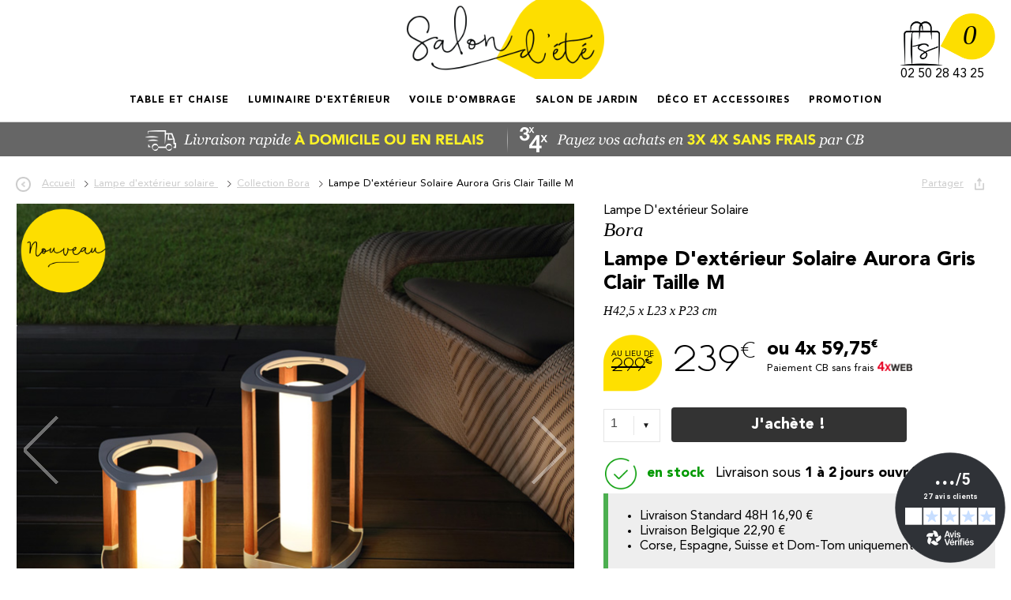

--- FILE ---
content_type: text/html;charset=UTF-8
request_url: https://www.salondete.fr/produit/336/Lampe-D-exterieur-Solaire/Lampe-D-exterieur-Solaire-Aurora-Gris-Clair-Taille-M
body_size: 75031
content:
<!DOCTYPE html PUBLIC "-//W3C//DTD XHTML 1.0 Transitional//EN"
        "http://www.w3.org/TR/xhtml1/DTD/xhtml1-transitional.dtd">
<html xmlns="http://www.w3.org/1999/xhtml">
<head><script type="text/javascript" src="../../../wicket/resource/org.apache.wicket.resource.JQueryResourceReference/jquery/jquery-1.12.4-ver-8195A8C8C12FE76B1AF13FF30D4EC630.js"></script>
<script type="text/javascript" src="../../../wicket/resource/org.apache.wicket.ajax.AbstractDefaultAjaxBehavior/res/js/wicket-event-jquery-ver-C3754B973B77810139CEB050DAFE9A6A.js"></script>
<script type="text/javascript" src="../../../wicket/resource/org.apache.wicket.ajax.AbstractDefaultAjaxBehavior/res/js/wicket-ajax-jquery-ver-A08AA77086E32F0F43ACA0DA87065D4C.js"></script>
<script type="text/javascript" src="../../../wicket/resource/org.apache.wicket.extensions.ajax.markup.html.modal.ModalWindow/res/modal-ver-D01CD8E38689CC74FE0BBA1A70DBA882.js"></script>
<link rel="stylesheet" type="text/css" href="../../../wicket/resource/com.hubz.web.HubzModal/salondete-modal-ver-0D5F4A96014BC19842A569D7AD12ED6D.css" />
<script type="text/javascript" id="wicket-ajax-base-url">
/*<![CDATA[*/
Wicket.Ajax.baseUrl="produit/336/Lampe-D-exterieur-Solaire/Lampe-D-exterieur-Solaire-Aurora-Gris-Clair-Taille-M";
/*]]>*/
</script>

    <meta http-equiv="Content-Type" content="text/html; charset=UTF-8"/>
    <title>Lampe D&#039;extérieur Solaire Aurora Gris Clair Taille M - Lampe D&#039;extérieur Solaire</title>
    <meta name="google-site-verification" content="H40c-bEQs81oByy9f0nzTxK9r2lBYZaFaIM828opU7E" />
    <META NAME="Description" content="Lampe D&#039;extérieur Solaire Aurora Gris Clair Taille M. Expédition sous 24H. Paiement 4X sans frais."/>
    <META NAME="Keywords" content="Lampe D&#039;extérieur Solaire"/>
    <meta property="fb:admins" content="100005547853143"/>
    <META NAME="robots" CONTENT="index, follow"/>
    
    <meta name="viewport" content="width=device-width, initial-scale=1.0">

    
        <meta property="og:url" content="https://www.salondete.fr/produit/336/Lampe-D-exterieur-Solaire/Lampe-D-exterieur-Solaire-Aurora-Gris-Clair-Taille-M"/>
        <meta property="og:title" content="Lampe D&#039;extérieur Solaire Aurora Gris Clair Taille M - Lampe D&#039;extérieur Solaire"/>
        <meta property="og:description" content="Lampe D&#039;extérieur Solaire Aurora Gris Clair Taille M. Expédition sous 24H. Paiement 4X sans frais."/>
        <meta property="og:image" content="https://www.salondete.fr/img/photos/lampe-d-exterieur-solaire-aurora-gris-clair-taille-M-2-hd.jpg"/>
        <meta property="og:site_name" content="https://www.salondete.fr"/>
        <meta property="og:type" content="website"/>
        <link rel="canonical" href="https://www.salondete.fr/produit/336/Lampe-D-exterieur-Solaire/Lampe-D-exterieur-Solaire-Aurora-Gris-Clair-Taille-M"/>
    

    <link href="/css/jquery-ui-1.8.16.custom.css" rel="stylesheet" type="text/css"/>
    <link href="/css/body.css" rel="stylesheet" type="text/css"/>
    <link rel="stylesheet" href="/css/validationEngine.jquery.css" type="text/css"/>

    
    

    
    
    <link href="/css/V2/general.css" rel="stylesheet" type="text/css"/>

    

    
        <link href="../../../css/V2/MyFontsWebfontsKit.css" rel="stylesheet" type="text/css">
    


    



    <link href="../../../css/jqtransform.css" rel="stylesheet" type="text/css"/>

    <link rel="shortcut icon" href="../../../img/favicon.ico"/>
    <link rel="icon" type="image/gif" href="../../../img/animated_favicon1.gif"/>

    <script src="https://polyfill.io/v2/polyfill.min.js?features=IntersectionObserver"></script>
    <script async="" src="../../../main/lazysizes.min.js"></script>

    <script type="text/javascript">
         /* <![CDATA[ */
    (function(w,d,t,r,u){var f,n,i;w[u]=w[u]||[],f=function(){var o={ti:"5268020"};o.q=w[u],w[u]=new UET(o),w[u].push("pageLoad")},n=d.createElement(t),n.src=r,n.async=1,n.onload=n.onreadystatechange=function(){var s=this.readyState;s&&s!=="loaded"&&s!=="complete"||(f(),n.onload=n.onreadystatechange=null)},i=d.getElementsByTagName(t)[0],i.parentNode.insertBefore(n,i)})(window,document,"script","//bat.bing.com/bat.js","uetq");
        /* ]]> */

    </script>
    <noscript><img src="//bat.bing.com/action/0?ti=5268020&Ver=2" height="0" width="0" style="display:none; visibility: hidden;"/></noscript>


    <!-- Matomo Tag Manager -->
    <script>
/*<![CDATA[*/

        var _mtm = window._mtm = window._mtm || [];
        _mtm.push({'mtm.startTime': (new Date().getTime()), 'event': 'mtm.Start'});
        var d=document, g=d.createElement('script'), s=d.getElementsByTagName('script')[0];
        g.async=true; g.src='https://matomo-dev.swatics.eu/js/container_hKu96L1k.js'; s.parentNode.insertBefore(g,s);
    
/*]]>*/
</script>
    <!-- End Matomo Tag Manager -->

    <meta name="google-site-verification" content="iU_trtyIJmCA4kkgJgWfB_QraTdr1TM8OAhJZMaFbXg" />
    <!-- Google tag (gtag.js) -->
    <script async src="https://www.googletagmanager.com/gtag/js?id=AW-695356639"></script>
    <script>
/*<![CDATA[*/

        window.dataLayer = window.dataLayer || [];
        function gtag(){dataLayer.push(arguments);}
        gtag('js', new Date());

        gtag('config', 'AW-695356639');
    
/*]]>*/
</script>


<script type="text/javascript" >
/*<![CDATA[*/
Wicket.Event.add(window, "domready", function(event) { 
Wicket.Ajax.ajax({"u":"./Lampe-D-exterieur-Solaire-Aurora-Gris-Clair-Taille-M?0-1.IBehaviorListener.0-lienPartager","c":"id1","e":"click"});;
Wicket.Ajax.ajax({"u":"./Lampe-D-exterieur-Solaire-Aurora-Gris-Clair-Taille-M?0-1.IBehaviorListener.0-tableSelect-selectionNombreProduit","m":"POST","c":"id2","e":"change"});;
Wicket.Ajax.ajax({"u":"./Lampe-D-exterieur-Solaire-Aurora-Gris-Clair-Taille-M?0-1.IBehaviorListener.0-tableSelect-boutonAchat","c":"id8a","e":"click"});;
Wicket.Ajax.ajax({"u":"./Lampe-D-exterieur-Solaire-Aurora-Gris-Clair-Taille-M?0-1.IBehaviorListener.0-wmcProduitsLies-produitsHaut-0-btnAchete","c":"id3","e":"click"});;
Wicket.Ajax.ajax({"u":"./Lampe-D-exterieur-Solaire-Aurora-Gris-Clair-Taille-M?0-1.IBehaviorListener.0-wmcProduitsLies-produitsHaut-1-btnAchete","c":"id4","e":"click"});;
Wicket.Ajax.ajax({"u":"./Lampe-D-exterieur-Solaire-Aurora-Gris-Clair-Taille-M?0-1.IBehaviorListener.0-wmcProduitsLies-produitsHaut-2-btnAchete","c":"id5","e":"click"});;
Wicket.Ajax.ajax({"u":"./Lampe-D-exterieur-Solaire-Aurora-Gris-Clair-Taille-M?0-1.IBehaviorListener.0-wmcProduitsLies-produitsHaut-3-btnAchete","c":"id6","e":"click"});;
Wicket.Ajax.ajax({"u":"./Lampe-D-exterieur-Solaire-Aurora-Gris-Clair-Taille-M?0-1.IBehaviorListener.0-sectionSummary-btnAcheteSummary","c":"id7","e":"click"});;
Wicket.Ajax.ajax({"u":"./Lampe-D-exterieur-Solaire-Aurora-Gris-Clair-Taille-M?0-1.IBehaviorListener.0-sectionSummary-selectProduitSummary","m":"POST","c":"id2","e":"change"});;
Wicket.Event.publish(Wicket.Event.Topic.AJAX_HANDLERS_BOUND);
;});
/*]]>*/
</script>
</head>

<body>

<div id="id8" style="display:none">
	<div id="id9" style="display:none"></div>
</div>



    <header>
        <div id="global" >
            <span><a href="https://www.salondete.fr" title="Salon d'été, le salon de jardin tendance à petit prix" class="logo">Salon d'été</a></span>
            <span id="panier" class="panier">
                <a href="./Lampe-D-exterieur-Solaire-Aurora-Gris-Clair-Taille-M?0-1.ILinkListener-noPanierV2-lienPanier" id="ida">
                    <span class="n">0</span></a>
                <span class="telephonePanier">02 50 28 43 25</span>
            </span>
        </div>


        <nav id="menu" class="menu">
            <ul class="title-menu">
                <li>
                    <a class="btmenu" href="javascript:void(0);">Menu</a>
                    <div class="wrap-list principal">
                        <ul class="list">
                            <li class="titleSubmenu">
                                <a href="/"
                                   title="mobilier de jardin"
                                   id="ONACC">Accueil</a>
                            </li>

                            

                            <li class="titleSubmenu">

                                

                                

                                <a href="javascript:void(0);"  ><span>Table et Chaise</span></a>
                                <div class="deploy"><div class="submenu-column"><div class="col">
                                    <balise>
                                        <a href="../../../catalogue/2/Table-et-Chaise/2/Table-et-Chaises-de-jardin">
                                           <span>Table et Chaises de jardin</span></a>
                                    </balise><balise>
                                        <a href="../../../catalogue/2/Table-et-Chaise/14/Chaise-de-jardin-chilienne">
                                           <span>Chaise de jardin, chilienne</span></a>
                                    </balise><balise>
                                        <a href="../../../catalogue/2/Table-et-Chaise/29/Chaise-bistrot-Banquette">
                                           <span>Chaise bistrot, Banquette</span></a>
                                    </balise><balise>
                                        <a href="../../../catalogue/2/Table-et-Chaise/31/Table-Bistrot">
                                           <span>Table Bistrot</span></a>
                                    </balise><balise>
                                        <a href="../../../catalogue/2/Table-et-Chaise/38/Table-marbre-veritable">
                                           <span>Table marbre véritable</span></a>
                                    </balise>
                                    
                                </div></div>
                                    <div class="drop-image right">
                                        <a href="/produit/35/Table-de-jardin/Salon-de-Jardin-Aluminium-et-Bois-Teck-10-personnes-Table-260x90-York-Blanc">
                                            <img alt="Salon de Jardin" class="img-responsive lazyload" data-src="/img/photos/salon-de-jardin-aluminium-et-bois-teck-10-personnes-table-260x90-york-blanc-hd.jpg"></a></div></div>
                                
                            </li><li class="titleSubmenu">

                                

                                

                                <a href="javascript:void(0);"  ><span>Luminaire D&#039;extérieur</span></a>
                                <div class="deploy"><div class="submenu-column"><div class="col">
                                    <balise>
                                        <a href="../../../catalogue/3/Luminaire-D-exterieur/5/Bar-Lumineux-Exterieur">
                                           <span>Bar Lumineux Extérieur</span></a>
                                    </balise><balise>
                                        <a href="../../../catalogue/3/Luminaire-D-exterieur/10/Mobilier-Lumineux">
                                           <span>Mobilier Lumineux</span></a>
                                    </balise><balise>
                                        <a href="../../../catalogue/3/Luminaire-D-exterieur/11/Lampe-D-exterieur-Solaire">
                                           <span>Lampe D&#039;extérieur Solaire</span></a>
                                    </balise><balise>
                                        <a href="../../../catalogue/3/Luminaire-D-exterieur/17/Boule-Lumineuse-Exterieur">
                                           <span>Boule Lumineuse Extérieur</span></a>
                                    </balise><balise>
                                        <a href="../../../catalogue/3/Luminaire-D-exterieur/18/Lampe-D-exterieur">
                                           <span>Lampe D&#039;extérieur</span></a>
                                    </balise><balise>
                                        <a href="../../../catalogue/3/Luminaire-D-exterieur/20/Cube-Lumineux-Exterieur">
                                           <span>Cube Lumineux Extérieur</span></a>
                                    </balise><balise>
                                        <a href="../../../catalogue/3/Luminaire-D-exterieur/32/Decoration-lumineuse-Fete-Garden-Party">
                                           <span>Décoration lumineuse, Fête, Garden Party</span></a>
                                    </balise>
                                    
                                </div></div>
                                    <div class="drop-image right">
                                        <a href="/catalogue/2/Luminaire-Exterieur/5/Bar-Lumineux">
                                            <img alt="Salon de Jardin" class="img-responsive lazyload" data-src="/img/photos/bar-lumineux-led-marvy-150cm-5-hd.jpg"></a></div></div>
                                
                            </li><li class="titleSubmenu">

                                

                                

                                <a href="javascript:void(0);"  ><span>Voile d&#039;ombrage</span></a>
                                <div class="deploy"><div class="submenu-column"><div class="col">
                                    <balise>
                                        <a href="../../../catalogue/4/Voile-d-ombrage/6/Fixation-voile-d-ombrage">
                                           <span>Fixation voile d&#039;ombrage</span></a>
                                    </balise><balise>
                                        <a href="../../../catalogue/4/Voile-d-ombrage/12/Toile-parasol">
                                           <span>Toile parasol</span></a>
                                    </balise><balise>
                                        <a href="../../../catalogue/4/Voile-d-ombrage/21/Voile-carree">
                                           <span>Voile carrée</span></a>
                                    </balise><balise>
                                        <a href="../../../catalogue/4/Voile-d-ombrage/22/Voile-triangulaire">
                                           <span>Voile triangulaire</span></a>
                                    </balise><balise>
                                        <a href="../../../catalogue/4/Voile-d-ombrage/25/Voile-rectangulaire">
                                           <span>Voile rectangulaire</span></a>
                                    </balise>
                                    
                                </div></div>
                                    <div class="drop-image right">
                                        <a href="/catalogue/4/Voile-d-ombrage/25/Voile-rectangulaire-180">
                                            <img alt="Salon de Jardin" class="img-responsive lazyload" data-src="/img/photos/voile-d-ombrage-fabrication-francaise-2-md.jpg"></a></div></div>
                                
                            </li><li class="titleSubmenu">

                                

                                

                                <a href="javascript:void(0);"  ><span>Salon de jardin</span></a>
                                <div class="deploy"><div class="submenu-column"><div class="col">
                                    <balise>
                                        <a href="../../../catalogue/1/Salon-de-jardin/3/Salon-de-jardin-Alu-Bas">
                                           <span>Salon de jardin Alu Bas</span></a>
                                    </balise><balise>
                                        <a href="../../../catalogue/1/Salon-de-jardin/16/Fauteuil-et-Canape-de-jardin">
                                           <span>Fauteuil et Canapé de jardin</span></a>
                                    </balise><balise>
                                        <a href="../../../catalogue/1/Salon-de-jardin/24/Table-basse-de-jardin">
                                           <span>Table basse de jardin</span></a>
                                    </balise><balise>
                                        <a href="../../../catalogue/1/Salon-de-jardin/26/Bain-de-soleil">
                                           <span>Bain de soleil</span></a>
                                    </balise><balise>
                                        <a href="../../../catalogue/1/Salon-de-jardin/34/Salon-de-jardin-Alu-d-angle">
                                           <span>Salon de jardin Alu d&#039;angle</span></a>
                                    </balise>
                                    <a href="/salons-de-jardin.html/1/Salon-de-jardin">
                                        <span>Collection</span></a>
                                </div></div>
                                    <div class="drop-image right">
                                        <a href="/catalogue/1/Salon-de-jardin/3/Salon-de-jardin">
                                            <img alt="Salon de Jardin" class="img-responsive lazyload" data-src="/img/photos/bain-de-soleil-aluminium-haut-de-gamme-onda-gris-5-md.jpg"></a></div></div>
                                
                            </li><li class="titleSubmenu">

                                

                                

                                <a href="javascript:void(0);"  ><span>Déco et accessoires</span></a>
                                <div class="deploy"><div class="submenu-column"><div class="col">
                                    <balise>
                                        <a href="../../../catalogue/7/Deco-et-accessoires/1/Entretien-Housse-de-Protection">
                                           <span>Entretien, Housse de Protection</span></a>
                                    </balise><balise>
                                        <a href="../../../catalogue/7/Deco-et-accessoires/9/Coussin-d-exterieur">
                                           <span>Coussin d&#039;extérieur</span></a>
                                    </balise><balise>
                                        <a href="../../../catalogue/7/Deco-et-accessoires/23/Tapis-d-exterieur">
                                           <span>Tapis d&#039;extérieur</span></a>
                                    </balise><balise>
                                        <a href="../../../catalogue/7/Deco-et-accessoires/37/Bougie-d-exterieur">
                                           <span>Bougie d&#039;extérieur</span></a>
                                    </balise><balise>
                                        <a href="../../../catalogue/7/Deco-et-accessoires/553837/Coffre-de-jardin">
                                           <span>Coffre de jardin</span></a>
                                    </balise>
                                    
                                </div></div>
                                    <div class="drop-image right">
                                        <a href="/produit/1054/Bougie-d-exterieur/Bougie-d-exterieur-fleurie-rose-Taille-Small">
                                            <img alt="Salon de Jardin" class="img-responsive lazyload" data-src="/img/photos/bougie-exterieur-flash-hd.jpg"></a></div></div>
                                
                            </li><li class="titleSubmenu">

                                

                                

                                <a href="javascript:void(0);"  ><span>Promotion</span></a>
                                <div class="deploy"><div class="submenu-column"><div class="col">
                                    <balise>
                                        <a href="../../../catalogue/5/Promotion/4/Table-et-chaise-de-jardin-en-promotion">
                                           <span>Table et chaise de jardin en promotion</span></a>
                                    </balise><balise>
                                        <a href="../../../catalogue/5/Promotion/7/Luminaire-d-exterieur-en-promotion">
                                           <span>Luminaire d&#039;extérieur en promotion</span></a>
                                    </balise><balise>
                                        <a href="../../../catalogue/5/Promotion/13/Salon-de-jardin-en-promotion">
                                           <span>Salon de jardin en promotion</span></a>
                                    </balise><balise>
                                        <a href="../../../catalogue/5/Promotion/35/Chaises-et-tables-bistrot-en-promotion">
                                           <span>Chaises et tables bistrot en promotion</span></a>
                                    </balise><balise>
                                        <a href="../../../catalogue/5/Promotion/36/Table-basse-de-jardin-en-promotion">
                                           <span>Table basse de jardin en promotion</span></a>
                                    </balise>
                                    
                                </div></div>
                                    <div class="drop-image right">
                                        <a href="/catalogue/1/Salon-de-jardin/3/Salon-de-jardin">
                                            <img alt="Salon de Jardin" class="img-responsive lazyload" data-src="/img/lampe-solaire-exterieur-suns-kate-promotion-md.jpg"></a></div></div>
                                
                            </li>
                            <li class="titleSubmenu">
                                <div class="social jaune"><ul class="block-social">
                                    <li><a href="https://facebook.com/SalonDeteFR" alt="suivez salondete.fr sur Facebook" target="_blank"><span class="icon-facebook"></span></a></li>
                                    <li><a href="https://www.instagram.com/Salondete.fr/" alt="suivez salondete.fr sur instagram" target="_blank"><span class="icon-instagram"></span></a></li>
                                    <li><a href="https://pinterest.com/SalonDeteFR/" alt="suivez salondete.fr sur Pinterest" target="_blank"><span class="icon-pinterest"></span></a></li>
                                </ul><span>On ne se quitte plus !</span></div></li>
                        </ul>
                    </div>

                </li>
            </ul>
        </nav>

    </header>







<div class="banner-top" style="background-color:#666">
    <div class="banner"><a href="/livraisonTransport.html" title="Livraison Rapide"><img src="/img/photos/livraison-rapide21.gif" alt="Livraison rapide"></a></div>
    <div class="banner"><a href="/paiement3xWeb.html" title="Payez en 3 ou 4 fois sans frais !"><img src="/img/photos/paiement-NxWeb21.gif" alt="Paiement en 3X et 4X sans frais"></a></div>
</div>







    <div id="global" class="breadcrumbs">
        <ul itemscope itemtype="https://schema.org/BreadcrumbList">
            <li><a href="javascript:history.back()"
                   class="bt-return-breadcrumbs"><span class="ico-return"></span><span class="txt-return">Retour</span></a></li>
            <li itemprop="itemListElement" itemscope itemtype="https://schema.org/ListItem"
                class="home"><a itemprop="item"
                                href="/" title="Accueil"><span itemprop="name">Accueil</span></a><meta
                    itemprop="position" content="1" /></li>
            <li itemprop="itemListElement" itemscope itemtype="https://schema.org/ListItem"
                class="category" ><a itemprop="item" href="../../../catalogue/3/Luminaire-D-exterieur/11/Lampe-D-exterieur-Solaire" title="Lampe d&#039;extérieur solaire"><span itemprop="name" title="Lampe d&#039;extérieur solaire">Lampe d&#039;extérieur solaire</span>
            </a><meta itemprop="position" content="2" /></li>
            
                <li itemprop="itemListElement" itemscope itemtype="https://schema.org/ListItem">
                    <a itemtype="https://schema.org/Thing" itemprop="item" href="./Lampe-D-exterieur-Solaire-Aurora-Gris-Clair-Taille-M?0-1.ILinkListener-divCollecAriane-lienArianeCollec" title="Collection Bora">
                        <span itemprop="name" title="Collection Bora">Collection Bora</span></a>
                    <meta itemprop="position" content="3"/></li>
            

            <li itemprop="itemListElement" itemscope itemtype="https://schema.org/ListItem"
                class="product"><span itemprop="name" title="Lampe D&#039;extérieur Solaire Aurora Gris Clair Taille M">Lampe D&#039;extérieur Solaire Aurora Gris Clair Taille M</span>
                <meta itemprop="position" content="4"/></li></ul>
    </div>

    <div id="global" class="produit">

        <div class="product-view">
            <div itemscope="" itemtype="https://schema.org/Product" class="product-view-block clearer">
                <div class="product-top-left">
                    <div class="product-img-box">
                        <div class="product-image" id="product_image_view">
                            <div class="label"><div class="new"></div></div>
                            <div id="mobile-product" class="owl-three owl-carousel owl-theme">
                                    <img class="owl-lazy" itemprop="image" src="/img/photos/lampe-d-exterieur-solaire-aurora-gris-clair-taille-M-2-hd.jpg" data-src="/img/photos/lampe-d-exterieur-solaire-aurora-gris-clair-taille-M-2-hd.jpg"/>
                                    <img class="owl-lazy" src="" data-src="/img/photos/lampe-d-exterieur-solaire-aurora-taille-M-3-hd.jpg">
                                    <img class="owl-lazy" src="" data-src="/img/photos/lampe-d-exterieur-solaire-aurora-taille-S-2-hd.jpg">
                                    <img class="owl-lazy" src="" data-src="/img/photos/lampe-d-exterieur-solaire-aurora-taille-M-1-hd.jpg">
                                    <img class="owl-lazy" src="" data-src="/img/photos/lampe-d-exterieur-solaire-aurora-taille-M-2-hd.jpg">
                                    
                            </div>
                            <!-- fin bx-wrapper -->

                        </div>

                    </div>
                </div>

                <div class="product-top-right">
                    <a href="javascript:;" class="bt-fancy2" data-fancybox="1" data-gtm-social-links-trigger="1" id="id1">
                        <span class="bt-fancy2-text">Partager</span>
                    </a>

                    <div class="product-title">
                        <p class="product-category">Lampe D&#039;extérieur Solaire</p>
                        <p class="product-collection">Bora</p>
                        <meta itemprop="mpn" content="342492LG"/>
                        <meta itemprop="description" content="L&#039;éclairage de jardin et de terrasse n&#039;a jamais été aussi facile. Avec l&#039;élégante lampe d&#039;extérieur solaire Aurora Gris Clair et les autres lampes de notre gamme solaire - vous n&#039;avez plus besoin d&#039;é"/>
                        <h1 itemprop="name" class="product-view-main-title">Lampe D&#039;extérieur Solaire Aurora Gris Clair Taille M</h1>
                        <span class="info">H42,5 x L23 x P23 cm</span>
                    </div>


                    <div class="price-box">
                        <div class="unit-price">
                        <span class="old-price">
                            <span class="size" >299<sup>€</sup></span>
                        </span>
                            <span itemscope="" itemtype="https://schema.org/Offer" itemprop="offers" class="special-price" >
                                            <link itemprop="url" content="/produit/336/Lampe-D-exterieur-Solaire/Lampe-D-exterieur-Solaire-Aurora-Gris-Clair-Taille-M"/>
                                            <meta itemprop="priceCurrency" content="EUR">
                                            <span itemprop="price" class="size" content="239.0">239<sup>€</sup></span>
                                                            
                                                            <link itemprop="availability" href="https://schema.org/InStock"/>
                                                            <link itemprop="itemCondition" href="https://schema.org/NewCondition" />
                                            </span>
                            <span class="multi-payment-price">
                                <span class="multi-payment">ou 4x 59,75<sup>€</sup></span><span class="title" id="TQA_nxcb_info">
                                <a href="http://e-solutions.franfinance.com/nxweb-sans-frais" target="_blank">Paiement CB sans frais</a>
                            </span><div class="pop" id="TQB_nxcb_info">Bénéficiez d’un paiement en <span>3x</span> et <span>4x</span> sans frais, offre proposée par FRANFINANCE, le Prêteur (719 807 406 R.C.S Nanterre – <a href="http://www.orias.fr" target="_blank">N°Orias 07 008 346</a>) <a class="lien" href="http://e-solutions.franfinance.com/nxweb-sans-frais" target="_blank">voir les conditions de l'offre</a></div>
                            </span>
                        </div>
                    </div>

                    <div class="product-add-to-cart">
                        <div class="product-essential">
                            <div class="add-to-cart" id="atc-container">
                                <span class="colb custom-dropdown custom-dropdown--white">
                                    <select class="custom-dropdown__select custom-dropdown__select--white" name="tableSelect:selectionNombreProduit" id="id2">
<option selected="selected" value="0">1</option>
<option value="1">2</option>
<option value="2">3</option>
<option value="3">4</option>
<option value="4">5</option>
<option value="5">6</option>
<option value="6">7</option>
<option value="7">8</option>
<option value="8">9</option>
<option value="9">10</option>
</select></span>
                        <button class="bt-ajouter" id="id8a" type="button" onclick="try{ gtag(&#039;event&#039;, &#039;add_to_cart&#039;, { &#039;send_to&#039;: &#039;agency&#039;,&#039;items&#039;: [{ &#039;value&#039;: 239.0,&#039;id&#039;: &#039;336&#039;,&#039;quantity&#039;: &#039;1&#039; }]})}catch(error){console.log(&#039;error gtag :&#039;+error)}">J'achète !</button>
                            </div>
                        </div>
                    </div>

                    <div class="product-inventory">
                        <div id="soon_guestproductalert">
                            <div class="in-stock-block">
                                
                                
                                
                                <p class="in-stock stock-status">en stock</p>
                                <span class="mention mention-ups">
                                    <p class="delivery-status">1 à 2 jours ouvrés</p>
                                    <ul>
                                        <li>Livraison Standard 48H <span>16,90 €</span></li>
                                        
                                        
                                        
                                        
                                        <li>Livraison Belgique <span>22,90 €</span></li>
                                        <li>Corse, Espagne, Suisse et Dom-Tom uniquement sur devis</li>
                                    </ul>
                                </span>
                                

                            </div>
                            
                        </div>

                        <div class="box-eKomi">
                            <p><a href="https://www.avis-verifies.com/avis-clients/salondete.fr" target="_blank" ><span>Pourquoi nos clients</span> aiment Salon d'été</a></p>
                        </div>
                    </div>
                </div>


                <div id="short-desc-box" class="short-description">
                    <h2 class="title-short-block">Descriptif : Lampe D&#039;extérieur Solaire Aurora Gris Clair Taille M</h2>
                    <div data-configurable-product-description="1" class="std"><p>L'éclairage de jardin et de terrasse n'a jamais été aussi facile. Avec l'élégante <strong>lampe d'extérieur solaire Aurora Gris Clair</strong> et les autres lampes de notre gamme solaire - vous n'avez plus besoin d'électricité pour le jardin ! Aurora fonctionne sur l'énergie solaire et donne jusqu'à 18 heures de lumière. Cette <strong>lanterne d'extérieur solaire</strong> peut également être chargée les jours sombres à l'aide du câble USB-C fourni. L'intensité lumineuse peut être modifiée sur 3 positions.</p>
<p>Aurora aime le soleil, mais peut également prendre une douche. La <strong>lampe de jardin</strong> est en aluminium et en teck et donc résistante aux intempéries. Aurora est disponible en deux tailles. En plus d'être debout, cette lampe peut également être utilisée suspendue avec sa poignée intégrée.</p>
<p>Notre gamme de <strong>lampes solaires</strong> propose diverses lampes d'extérieur qui vous permettent de concevoir un plan d'éclairage sans fil complet pour votre jardin ou terrasse en toute liberté. Découvrez-les maintenant !</p>
<p>Intensité lumineuse<br />Trois niveaux : 30% | 50% | 100%<br />Automatique : 100% d'intensité lumineuse</p>
<p>Autonomie après 5 heures de charge en plein soleil :<br />Mode 1 - intensité lumineuse 30% 10 heures<br />Mode 2 - intensité lumineuse 50% | 8 heures<br />Mode 3 - intensité lumineuse 100% | 5 heures</p>
<p>Autonomie après une charge complète avec un câble USB-C :<br />Mode 1 - intensité lumineuse 30% | 18 heures<br />Mode 2 - intensité lumineuse 50% | 12 heures</p>
<p>Mode 3 - intensité lumineuse 100% | 7 heures</p></div>
                </div>

                <div itemprop="brand" itemtype="https://schema.org/Thing" itemscope>
                    <meta itemprop="name" content="salondete"/>
                </div>


                <section>
                    <div id="summary-block" >
                        <div class="product-summary">
                            <div id="mobile-product"><img class="lazyload" data-src="/img/photos/lampe-d-exterieur-solaire-aurora-gris-clair-taille-M-2-md.jpg" alt="Lampe D&#039;extérieur Solaire Aurora Gris Clair Taille M"></div>
                                        <div class="product-view-main-title">Lampe D&#039;extérieur Solaire Aurora Gris Clair Taille M</div>
                                        <div class="price-box"   ><span class="size" content="239.0">239<sup>€</sup></span></div>
                                        <div class="add-to-cart" id="atc-container">
                                            <span class="colb custom-dropdown custom-dropdown--white">
                                                <select class="custom-dropdown__select custom-dropdown__select--white" name="sectionSummary:selectProduitSummary" id="id2">
<option selected="selected" value="0">1</option>
<option value="1">2</option>
<option value="2">3</option>
<option value="3">4</option>
<option value="4">5</option>
<option value="5">6</option>
<option value="6">7</option>
<option value="7">8</option>
<option value="8">9</option>
<option value="9">10</option>
</select></span>
                                            <button class="bt-ajouter" id="id7" type="button" onclick="try{ gtag(&#039;event&#039;, &#039;add_to_cart&#039;, { &#039;send_to&#039;: &#039;agency&#039;,&#039;items&#039;: [{ &#039;value&#039;: 239.0,&#039;id&#039;: &#039;336&#039;,&#039;quantity&#039;: &#039;1&#039; }]})}catch(error){console.log(&#039;error gtag :&#039;+error)}">J'achète !</button>
                                        </div>
                        </div>
                    </div>
                </section>
            </div>


            <div class="maintenance-material" >
                <div class="material">
                    <div class="entete"><div></div><p>Caractéristiques techniques</p></div>
                    <div class="material-sentences">
                        <span><p><br />• Matières : aluminium, teck<br />• Structure en aluminium anthracite laqué poudre<br />• Taille M<br />• Lampe Nomade <br />• Transportable avec sa poignée<br />• Dimensions : H42,5 x L23 x P23 cm<br />• Source lumineuse : LED RGB<br />• Fonction :<br />Solaire<br />Rechargeable<br />Avec télécommande<br />• Sélection jusqu’à 16 couleurs statiques <br />• Module solaire intégré<br />• Autonomie max 8 heures<br />• Chargeur électrique<br />• Batterie lithium</p>
<p>• Indice de protection IP65 : protégé contre les jets d'eau (ne pas immerger)<br />• Conforme aux normes CE<br />• Poids : 8kg</p></span>
                    </div>
                </div>
                <div class="maintenance">
                    <div class="entete"><div></div><p>Classe énergétique</p></div>
                    <div class="content" >
                        <img src="/img/energy.png" width="250" />
                    </div>
                </div>
                <div class="maintenance">
                    <div class="entete"><div></div><p>Conseil d'entretien</p></div>
                    <div class="content"><h3>Comment entretenir sa lampe solaire d'ext&eacute;rieur ?</h3>
<p>Nous utilisons uniquement des mat&eacute;riaux durables, faciles &agrave; nettoyer et r&eacute;sistants aux intemp&eacute;ries tels que l'aluminium et le teck. Les mat&eacute;riaux naturels peuvent se d&eacute;colorer avec le temps, ce qui fait partie des propri&eacute;t&eacute;s du produit. Malgr&eacute; le fait que tous les produits sont con&ccedil;us pour &ecirc;tre &agrave; l'ext&eacute;rieur toute l'ann&eacute;e, il est pr&eacute;f&eacute;rable de les garder &agrave; l'int&eacute;rieur lorsque vous ne les utilisez pas. Une pi&egrave;ce s&egrave;che non chauff&eacute;e suffit.</p>
<p><strong>Nettoyer sa lampe solaire</strong><br />Nettoyez avec beaucoup d'eau et une brosse douce. N'utilisez pas d'agents nettoyants ou abrasifs agressifs. Retirez les boissons et les aliments renvers&eacute;s le plus rapidement possible. Emp&ecirc;chez les lampes de tomber ou les objets tranchants de les endommager.</p></div>
                </div>

            </div>
        </div>

        <div>
        <div class="entete" >
            <div></div>
            <span>vous aimerez aussi</span></div>
        <div class="bestsellers">
            <div class="owl-one owl-carousel owl-theme">
                <div class="item">

                    <a href="../../333/Lampe-D-exterieur-Solaire/Lampe-D-exterieur-Solaire-Aurora-Blanc-Taille-M" title="Lampe D&#039;extérieur Solaire Aurora Blanc Taille M">
                        <div class="img-wrapper">
                            <div class="label"><div class="new"></div></div>

                            <div class="old-price">
                                <span class="size" >299<sup>&euro;</sup></span></div>

                            <div class="bt-wrapper">
                                <button class="bt-action">Voir le produit</button></div>
                            <img class="lazyload" alt="Lampe D&#039;extérieur Solaire Aurora Blanc Taille M" data-src="/img/photos/lampe-d-exterieur-solaire-aurora-blanc-taille-M-2-md.jpg"></div>
                        <div class="etiquette"><h2 class="name">Lampe D&#039;extérieur Solaire Aurora Blanc Taille M</h2>
                            <span class="info">H42,5 x L23 x P23 cm</span></div><div class="price">
                        <span class="size"  >239<sup>&euro;</sup></span><div class="quatrefois">ou 4x59.75
                        <sup>&euro;</sup></div>
                        </div>
                        </a>
                        <button class="bt-ajouter" id="id3" type="button" onclick=" gtag(&#039;event&#039;, &#039;add_to_cart&#039;, { &#039;send_to&#039;: &#039;agency&#039;,&#039;items&#039;: [{ &#039;value&#039;: 239.0,&#039;id&#039;: &#039;333&#039;,&#039;quantity&#039;: &#039;1&#039; }]})">J'ach&egrave;te !</button>
                </div><div class="item">

                    <a href="../../335/Lampe-D-exterieur-Solaire/Lampe-D-exterieur-Solaire-Aurora-Vert-d-eau-Taille-M" title="Lampe D&#039;extérieur Solaire Aurora Vert d&#039;eau Taille M">
                        <div class="img-wrapper">
                            <div class="label"><div class="new"></div></div>

                            <div class="old-price">
                                <span class="size" >299<sup>&euro;</sup></span></div>

                            <div class="bt-wrapper">
                                <button class="bt-action">Voir le produit</button></div>
                            <img class="lazyload" alt="Lampe D&#039;extérieur Solaire Aurora Vert d&#039;eau Taille M" data-src="/img/photos/lampe-d-exterieur-solaire-aurora-vert-d-eau-taille-M-2-md.jpg"></div>
                        <div class="etiquette"><h2 class="name">Lampe D&#039;extérieur Solaire Aurora Vert d&#039;eau Taille M</h2>
                            <span class="info">H42,5 x L23 x P23 cm</span></div><div class="price">
                        <span class="size"  >239<sup>&euro;</sup></span><div class="quatrefois">ou 4x59.75
                        <sup>&euro;</sup></div>
                        </div>
                        </a>
                        <button class="bt-ajouter" id="id4" type="button" onclick=" gtag(&#039;event&#039;, &#039;add_to_cart&#039;, { &#039;send_to&#039;: &#039;agency&#039;,&#039;items&#039;: [{ &#039;value&#039;: 239.0,&#039;id&#039;: &#039;335&#039;,&#039;quantity&#039;: &#039;1&#039; }]})">J'ach&egrave;te !</button>
                </div><div class="item">

                    <a href="./Lampe-D-exterieur-Solaire-Aurora-Gris-Clair-Taille-M" title="Lampe D&#039;extérieur Solaire Aurora Gris Clair Taille M">
                        <div class="img-wrapper">
                            <div class="label"><div class="new"></div></div>

                            <div class="old-price">
                                <span class="size" >299<sup>&euro;</sup></span></div>

                            <div class="bt-wrapper">
                                <button class="bt-action">Voir le produit</button></div>
                            <img class="lazyload" alt="Lampe D&#039;extérieur Solaire Aurora Gris Clair Taille M" data-src="/img/photos/lampe-d-exterieur-solaire-aurora-gris-clair-taille-M-2-md.jpg"></div>
                        <div class="etiquette"><h2 class="name">Lampe D&#039;extérieur Solaire Aurora Gris Clair Taille M</h2>
                            <span class="info">H42,5 x L23 x P23 cm</span></div><div class="price">
                        <span class="size"  >239<sup>&euro;</sup></span><div class="quatrefois">ou 4x59.75
                        <sup>&euro;</sup></div>
                        </div>
                        </a>
                        <button class="bt-ajouter" id="id5" type="button" onclick=" gtag(&#039;event&#039;, &#039;add_to_cart&#039;, { &#039;send_to&#039;: &#039;agency&#039;,&#039;items&#039;: [{ &#039;value&#039;: 239.0,&#039;id&#039;: &#039;336&#039;,&#039;quantity&#039;: &#039;1&#039; }]})">J'ach&egrave;te !</button>
                </div><div class="item">

                    <a href="../../337/Lampe-D-exterieur-Solaire/Lampe-D-exterieur-Solaire-Aurora-Gris-Anthracite-Taille-M" title="Lampe D&#039;extérieur Solaire Aurora Gris Anthracite Taille M">
                        <div class="img-wrapper">
                            <div class="label"><div class="new"></div></div>

                            <div class="old-price">
                                <span class="size" >299<sup>&euro;</sup></span></div>

                            <div class="bt-wrapper">
                                <button class="bt-action">Voir le produit</button></div>
                            <img class="lazyload" alt="Lampe D&#039;extérieur Solaire Aurora Gris Anthracite Taille M" data-src="/img/photos/lampe-d-exterieur-solaire-aurora-gris-antharcite-taille-M-2-md.jpg"></div>
                        <div class="etiquette"><h2 class="name">Lampe D&#039;extérieur Solaire Aurora Gris Anthracite Taille M</h2>
                            <span class="info">H42,5 x L23 x P23 cm</span></div><div class="price">
                        <span class="size"  >239<sup>&euro;</sup></span><div class="quatrefois">ou 4x59.75
                        <sup>&euro;</sup></div>
                        </div>
                        </a>
                        <button class="bt-ajouter" id="id6" type="button" onclick=" gtag(&#039;event&#039;, &#039;add_to_cart&#039;, { &#039;send_to&#039;: &#039;agency&#039;,&#039;items&#039;: [{ &#039;value&#039;: 239.0,&#039;id&#039;: &#039;337&#039;,&#039;quantity&#039;: &#039;1&#039; }]})">J'ach&egrave;te !</button>
                </div>
            </div>
        </div>
        </div>

        <div>
    <div class="entete"><div></div><span>shop the collection</span></div>
    <div class="collection">
        <div class="look"><div class="etiquette"><span class="name">Collection Bora</span>
            <span class="info"><p>La collection Bora reprend l&rsquo;ADN design de la collection York, qui utilise &eacute;galement bois de teck naturel et peinture haut de gamme sur les ch&acirc;ssis, lui procurant une forte impression dynamique. Cette collection tr&egrave;s contemporaine peut s'int&eacute;grer dans diff&eacute;rents types d'environnement en ext&eacute;rieur comme en int&eacute;rieur.</p></span></div>
            <img class="lazyload" data-src="/img/photos/salon-bora-look.jpg" alt="Collection Panama"></div>
        <div class="owl-two owl-carousel owl-theme">
            <div class="item">
                <a href="../../158/Bain-de-soleil/Lot-de-2-Chaises-Longues-Bains-de-Soleil--1-Table-basse-Aluminium-et-Teck-Bora-Noir" title="Lot de 2 Chaises Longues Bains de Soleil + 1 Table basse Aluminium et Teck Bora Noir">
                    <div class="img-wrapper">
                        <div class="bt-wrapper"><button class="bt-action">Voir le produit</button></div>
                        <img class="lazyload" data-src="/img/photos/lot-2-bains-de-soleil-aluminium-noir-bora-1-md.jpg" alt="Lot de 2 Chaises Longues Bains de Soleil + 1 Table basse Aluminium et Teck Bora Noir"/></div>
                    <div class="price">1990<sup>€</sup></div></a></div><div class="item">
                <a href="../../160/Bain-de-soleil/Bain-de-Soleil-Haut-de-Gamme-Aluminium-et-Teck-Bora-Noir" title="Bain de Soleil Haut de Gamme Aluminium et Teck Bora Noir">
                    <div class="img-wrapper">
                        <div class="bt-wrapper"><button class="bt-action">Voir le produit</button></div>
                        <img class="lazyload" data-src="/img/photos/bain-de-soleil-aluminium-noir-bora-look-md.jpg" alt="Bain de Soleil Haut de Gamme Aluminium et Teck Bora Noir"/></div>
                    <div class="price">995<sup>€</sup></div></a></div><div class="item">
                <a href="../../163/Salon-de-jardin-Alu-Bas/Salon-de-Jardin-Haut-de-Gamme-6-places-Lounge-Bora-Noir-Anthracite" title="Salon de Jardin Haut de Gamme 6 places Lounge Bora Noir Anthracite">
                    <div class="img-wrapper">
                        <div class="bt-wrapper"><button class="bt-action">Voir le produit</button></div>
                        <img class="lazyload" data-src="/img/photos/salon-de-jardin-noir-aluminium-et-teck-bora-7-places-md.jpg" alt="Salon de Jardin Haut de Gamme 6 places Lounge Bora Noir Anthracite"/></div>
                    <div class="price">2999<sup>€</sup></div></a></div><div class="item">
                <a href="../../164/Salon-de-jardin-Alu-d-angle/Salon-de-Jardin-Haut-de-Gamme-d-Angle-8-places-Bora-Noir-Anthracite" title="Salon de Jardin Haut de Gamme d&#039;Angle 8 places Bora Noir Anthracite">
                    <div class="img-wrapper">
                        <div class="bt-wrapper"><button class="bt-action">Voir le produit</button></div>
                        <img class="lazyload" data-src="/img/photos/salon-de-jardin-haut-de-gamme-corner-8-places-bora-noir-anthracite-md.jpg" alt="Salon de Jardin Haut de Gamme d&#039;Angle 8 places Bora Noir Anthracite"/></div>
                    <div class="price">4399<sup>€</sup></div></a></div><div class="item">
                <a href="../../327/Lampe-D-exterieur-Solaire/Lampe-D-exterieur-Solaire-Aurora-Blanc-Taille-S" title="Lampe D&#039;extérieur Solaire Aurora Blanc Taille S">
                    <div class="img-wrapper">
                        <div class="bt-wrapper"><button class="bt-action">Voir le produit</button></div>
                        <img class="lazyload" data-src="/img/photos/lampe-d-exterieur-solaire-aurora-blanc-taille-S-md.jpg" alt="Lampe D&#039;extérieur Solaire Aurora Blanc Taille S"/></div>
                    <div class="price">149<sup>€</sup></div></a></div><div class="item">
                <a href="../../328/Lampe-D-exterieur-Solaire/Lampe-D-exterieur-Solaire-Aurora-Vert-d-eau-Taille-S" title="Lampe D&#039;extérieur Solaire Aurora Vert d&#039;eau Taille S">
                    <div class="img-wrapper">
                        <div class="bt-wrapper"><button class="bt-action">Voir le produit</button></div>
                        <img class="lazyload" data-src="/img/photos/lampe-d-exterieur-solaire-aurora-vert-d-eau-taille-S-2-md.jpg" alt="Lampe D&#039;extérieur Solaire Aurora Vert d&#039;eau Taille S"/></div>
                    <div class="price">149<sup>€</sup></div></a></div><div class="item">
                <a href="../../329/Lampe-D-exterieur-Solaire/Lampe-D-exterieur-Solaire-Aurora-Gris-Clair-Taille-S" title="Lampe D&#039;extérieur Solaire Aurora Gris Clair Taille S">
                    <div class="img-wrapper">
                        <div class="bt-wrapper"><button class="bt-action">Voir le produit</button></div>
                        <img class="lazyload" data-src="/img/photos/lampe-d-exterieur-solaire-aurora-gris-clair-taille-S-md.jpg" alt="Lampe D&#039;extérieur Solaire Aurora Gris Clair Taille S"/></div>
                    <div class="price">149<sup>€</sup></div></a></div><div class="item">
                <a href="../../330/Fauteuil-et-Canape-de-jardin/Canape-de-Jardin-3-Places-Noir-Aluminium-et-Teck-Bora" title="Canapé de Jardin 3 Places Noir Aluminium et Teck Bora">
                    <div class="img-wrapper">
                        <div class="bt-wrapper"><button class="bt-action">Voir le produit</button></div>
                        <img class="lazyload" data-src="/img/photos/canape-de-jardin-noir-aluminium-et-teck-bora-3-places-md.jpg" alt="Canapé de Jardin 3 Places Noir Aluminium et Teck Bora"/></div>
                    <div class="price">1219<sup>€</sup></div></a></div><div class="item">
                <a href="../../331/Lampe-D-exterieur-Solaire/Lampe-D-exterieur-Solaire-Aurora-Gris-Anthracite-Taille-S" title="Lampe D&#039;extérieur Solaire Aurora Gris Anthracite Taille S">
                    <div class="img-wrapper">
                        <div class="bt-wrapper"><button class="bt-action">Voir le produit</button></div>
                        <img class="lazyload" data-src="/img/photos/lampe-d-exterieur-solaire-aurora-gris-anthracite-taille-S-2-md.jpg" alt="Lampe D&#039;extérieur Solaire Aurora Gris Anthracite Taille S"/></div>
                    <div class="price">149<sup>€</sup></div></a></div><div class="item">
                <a href="../../333/Lampe-D-exterieur-Solaire/Lampe-D-exterieur-Solaire-Aurora-Blanc-Taille-M" title="Lampe D&#039;extérieur Solaire Aurora Blanc Taille M">
                    <div class="img-wrapper">
                        <div class="bt-wrapper"><button class="bt-action">Voir le produit</button></div>
                        <img class="lazyload" data-src="/img/photos/lampe-d-exterieur-solaire-aurora-blanc-taille-M-2-md.jpg" alt="Lampe D&#039;extérieur Solaire Aurora Blanc Taille M"/></div>
                    <div class="price">239<sup>€</sup></div></a></div><div class="item">
                <a href="../../334/Fauteuil-et-Canape-de-jardin/Canape-de-Jardin-2-Places-Noir-Aluminium-et-Teck-Bora" title="Canapé de Jardin 2 Places Noir Aluminium et Teck Bora">
                    <div class="img-wrapper">
                        <div class="bt-wrapper"><button class="bt-action">Voir le produit</button></div>
                        <img class="lazyload" data-src="/img/photos/canape-de-jardin-noir-aluminium-et-teck-bora-2-places-md.jpg" alt="Canapé de Jardin 2 Places Noir Aluminium et Teck Bora"/></div>
                    <div class="price">889<sup>€</sup></div></a></div><div class="item">
                <a href="../../335/Lampe-D-exterieur-Solaire/Lampe-D-exterieur-Solaire-Aurora-Vert-d-eau-Taille-M" title="Lampe D&#039;extérieur Solaire Aurora Vert d&#039;eau Taille M">
                    <div class="img-wrapper">
                        <div class="bt-wrapper"><button class="bt-action">Voir le produit</button></div>
                        <img class="lazyload" data-src="/img/photos/lampe-d-exterieur-solaire-aurora-vert-d-eau-taille-M-2-md.jpg" alt="Lampe D&#039;extérieur Solaire Aurora Vert d&#039;eau Taille M"/></div>
                    <div class="price">239<sup>€</sup></div></a></div><div class="item">
                <a href="./Lampe-D-exterieur-Solaire-Aurora-Gris-Clair-Taille-M" title="Lampe D&#039;extérieur Solaire Aurora Gris Clair Taille M">
                    <div class="img-wrapper">
                        <div class="bt-wrapper"><button class="bt-action">Voir le produit</button></div>
                        <img class="lazyload" data-src="/img/photos/lampe-d-exterieur-solaire-aurora-gris-clair-taille-M-2-md.jpg" alt="Lampe D&#039;extérieur Solaire Aurora Gris Clair Taille M"/></div>
                    <div class="price">239<sup>€</sup></div></a></div><div class="item">
                <a href="../../337/Lampe-D-exterieur-Solaire/Lampe-D-exterieur-Solaire-Aurora-Gris-Anthracite-Taille-M" title="Lampe D&#039;extérieur Solaire Aurora Gris Anthracite Taille M">
                    <div class="img-wrapper">
                        <div class="bt-wrapper"><button class="bt-action">Voir le produit</button></div>
                        <img class="lazyload" data-src="/img/photos/lampe-d-exterieur-solaire-aurora-gris-antharcite-taille-M-2-md.jpg" alt="Lampe D&#039;extérieur Solaire Aurora Gris Anthracite Taille M"/></div>
                    <div class="price">239<sup>€</sup></div></a></div><div class="item">
                <a href="../../683/Table-basse-de-jardin/Porte-bouteilles-Aluminium-Icoo-Noir" title="Porte bouteilles Aluminium Icoo Noir">
                    <div class="img-wrapper">
                        <div class="bt-wrapper"><button class="bt-action">Voir le produit</button></div>
                        <img class="lazyload" data-src="/img/photos/porte-bouteilles-aluminium-icoo-noir-md.jpg" alt="Porte bouteilles Aluminium Icoo Noir"/></div>
                    <div class="price">119<sup>€</sup></div></a></div><div class="item">
                <a href="../../940/Salon-de-jardin-Alu-d-angle/Salon-de-Jardin-Haut-de-Gamme-d-Angle-6-places-Bora-Noir-Anthracite" title="Salon de Jardin Haut de Gamme d&#039;Angle 6 places Bora Noir Anthracite">
                    <div class="img-wrapper">
                        <div class="bt-wrapper"><button class="bt-action">Voir le produit</button></div>
                        <img class="lazyload" data-src="/img/photos/salon-de-jardin-haut-de-gamme-corner-8-places-bora-noir-anthracite-md.jpg" alt="Salon de Jardin Haut de Gamme d&#039;Angle 6 places Bora Noir Anthracite"/></div>
                    <div class="price">3699<sup>€</sup></div></a></div><div class="item">
                <a href="../../941/Salon-de-jardin-Alu-d-angle/Salon-de-Jardin-Haut-de-Gamme-d-Angle-12-places-Bora-Noir-Anthracite" title="Salon de Jardin Haut de Gamme d&#039;Angle 12 places Bora Noir Anthracite">
                    <div class="img-wrapper">
                        <div class="bt-wrapper"><button class="bt-action">Voir le produit</button></div>
                        <img class="lazyload" data-src="/img/photos/salon-de-jardin-haut-de-gamme-corner-8-places-bora-noir-anthracite-md.jpg" alt="Salon de Jardin Haut de Gamme d&#039;Angle 12 places Bora Noir Anthracite"/></div>
                    <div class="price">6999<sup>€</sup></div></a></div><div class="item">
                <a href="../../955/Salon-de-jardin-Alu-Bas/Salon-de-Jardin-Haut-de-Gamme-7-places-Lounge-Bora-Blanc" title="Salon de Jardin Haut de Gamme 7 places Lounge Bora Blanc">
                    <div class="img-wrapper">
                        <div class="bt-wrapper"><button class="bt-action">Voir le produit</button></div>
                        <img class="lazyload" data-src="/img/photos/Salon-de-jardin-aluminium-haut-de-gamme-Bora-beige-md.jpg" alt="Salon de Jardin Haut de Gamme 7 places Lounge Bora Blanc"/></div>
                    <div class="price">2940<sup>€</sup></div></a></div><div class="item">
                <a href="../../956/Salon-de-jardin-Alu-Bas/Salon-de-Jardin-Haut-de-Gamme-8-places-Lounge-Bora-Blanc" title="Salon de Jardin Haut de Gamme 8 places Lounge Bora Blanc">
                    <div class="img-wrapper">
                        <div class="bt-wrapper"><button class="bt-action">Voir le produit</button></div>
                        <img class="lazyload" data-src="/img/photos/Salon-de-jardin-aluminium-haut-de-gamme-Bora-beige-md.jpg" alt="Salon de Jardin Haut de Gamme 8 places Lounge Bora Blanc"/></div>
                    <div class="price">4140<sup>€</sup></div></a></div><div class="item">
                <a href="../../959/Chaise-de-jardin-chilienne/Chaise-de-Jardin-en-Aluminium-Bora-Noire" title="Chaise de Jardin en Aluminium Bora Noire">
                    <div class="img-wrapper">
                        <div class="bt-wrapper"><button class="bt-action">Voir le produit</button></div>
                        <img class="lazyload" data-src="/img/photos/chaise-de-jardin-aluminium-et-teck-bora-noir-md.jpg" alt="Chaise de Jardin en Aluminium Bora Noire"/></div>
                    <div class="price">249<sup>€</sup></div></a></div><div class="item">
                <a href="../../964/Bain-de-soleil/Coussin-de-remplacement-pour-Bain-de-Soleil-Bora-Noir" title="Coussin de remplacement pour Bain de Soleil Bora Noir">
                    <div class="img-wrapper">
                        <div class="bt-wrapper"><button class="bt-action">Voir le produit</button></div>
                        <img class="lazyload" data-src="/img/photos/bain-de-soleil-aluminium-noir-bora-look-md.jpg" alt="Coussin de remplacement pour Bain de Soleil Bora Noir"/></div>
                    <div class="price">219<sup>€</sup></div></a></div><div class="item">
                <a href="../../1013/Table-et-chaise-de-jardin-en-promotion/Chaise-Haut-de-Gamme-Aluminium-et-Bois-Teck-Bora-Noir-en-Promotion" title="Chaise Haut de Gamme Aluminium et Bois Teck Bora Noir en Promotion">
                    <div class="img-wrapper">
                        <div class="bt-wrapper"><button class="bt-action">Voir le produit</button></div>
                        <img class="lazyload" data-src="/img/photos/chaise-de-jardin-aluminium-et-teck-bora-noir-md.jpg" alt="Chaise Haut de Gamme Aluminium et Bois Teck Bora Noir en Promotion"/></div>
                    <div class="price">349<sup>€</sup></div></a></div><div class="item">
                <a href="../../1014/Table-et-chaise-de-jardin-en-promotion/Table-de-jardin-Haut-de-Gamme-Aluminium-et-Bois-Teck-200x100-Bora-Noir-en-Promotion" title="Table de jardin Haut de Gamme Aluminium et Bois Teck 200x100 Bora Noir en Promotion">
                    <div class="img-wrapper">
                        <div class="bt-wrapper"><button class="bt-action">Voir le produit</button></div>
                        <img class="lazyload" data-src="/img/photos/table-de-jardin-aluminium-et-bois-teck-6-places-200x100-bora-noir-md.jpg" alt="Table de jardin Haut de Gamme Aluminium et Bois Teck 200x100 Bora Noir en Promotion"/></div>
                    <div class="price">829<sup>€</sup></div></a></div><div class="item">
                <a href="../../1036/Table-basse-de-jardin/Table-basse-de-Jardin-Aluminium-48x36cm-Lounge-Bora-Noire" title="Table basse de Jardin Aluminium 48x36cm Lounge Bora Noire">
                    <div class="img-wrapper">
                        <div class="bt-wrapper"><button class="bt-action">Voir le produit</button></div>
                        <img class="lazyload" data-src="/img/photos/table-basse-de-jardin-aluminium-nofi-noir-md.jpg" alt="Table basse de Jardin Aluminium 48x36cm Lounge Bora Noire"/></div>
                    <div class="price">119<sup>€</sup></div></a></div><div class="item">
                <a href="../../1042/Table-basse-de-jardin/Table-basse-de-jardin-Aluminium-110cm-x-81-cm-Bora-Noire" title="Table basse de jardin Aluminium 110cm x 81 cm Bora Noire">
                    <div class="img-wrapper">
                        <div class="bt-wrapper"><button class="bt-action">Voir le produit</button></div>
                        <img class="lazyload" data-src="/img/photos/table-basse-de-jardin-noir-aluminium-et-teck-bora-3-md.jpg" alt="Table basse de jardin Aluminium 110cm x 81 cm Bora Noire"/></div>
                    <div class="price">429<sup>€</sup></div></a></div><div class="item">
                <a href="../../1121/Salon-de-jardin-Alu-Bas/Salon-de-Jardin-Haut-de-Gamme-4-places-Lounge-Bora-Blanc" title="Salon de Jardin Haut de Gamme 4 places Lounge Bora Blanc">
                    <div class="img-wrapper">
                        <div class="bt-wrapper"><button class="bt-action">Voir le produit</button></div>
                        <img class="lazyload" data-src="/img/photos/salon-de-jardin-bora-blanc-204010-1-md.jpg" alt="Salon de Jardin Haut de Gamme 4 places Lounge Bora Blanc"/></div>
                    <div class="price">2440<sup>€</sup></div></a></div><div class="item">
                <a href="../../1122/Salon-de-jardin-Alu-Bas/Salon-de-Jardin-Haut-de-Gamme-5-places-Lounge-Bora-Blanc" title="Salon de Jardin Haut de Gamme 5 places Lounge Bora Blanc">
                    <div class="img-wrapper">
                        <div class="bt-wrapper"><button class="bt-action">Voir le produit</button></div>
                        <img class="lazyload" data-src="/img/photos/salon-de-jardin-bora-blanc-204010-1-md.jpg" alt="Salon de Jardin Haut de Gamme 5 places Lounge Bora Blanc"/></div>
                    <div class="price">3240<sup>€</sup></div></a></div>
        </div>
    </div>

</div>
    </div>
    <!-- fin global -->


    <div id="idb" style="display:none">
    <div id="idc" style="display:none"></div>
</div>








<footer>
    <div id="global" class="reinsurance">

        <div class="item sg"><div><span>Paiement sécurisé</span>Transaction opérée par Société Générale</div></div>
        <div class="item expe"><div><span>Expédition 24h</span>Articles en stock<br />
            Préparation sous 24h</div></div>
        <div class="item livr"><div><span>Livraison Rapide</span>Un choix de livraison 48h / 24h et en soirée à Paris</div></div>
        <div class="item suivi"><div><span>Suivi Colis</span>Partout où il ira vous le suivrez par mail ou SMS</div></div>
        <div class="item Nx"><div><span>3X 4X Sans Frais</span>Payez de 200€ à 4000€ en plusieurs fois par carte</div></div>
    </div>
    <!-- fin global -->

    <!-- fin global -->
    <div class="footer-salondete jaune">
        <div id="global">
            <div class="central"><a href="https://www.salondete.fr" title="Salon d'été" class="logo">Salon d'été</a>
                
                <div class="social"><ul class="block-social"><li><a href="https://facebook.com/SalonDeteFR" alt="suivez salondete.fr sur Facebook" target="_blank"><span class="icon-facebook"></span></a></li>
                    <li><a href="https://www.instagram.com/Salondete.fr/" alt="suivez salondete.fr sur instagram" target="_blank"><span class="icon-instagram"></span></a></li>
                    <li><a href="https://pinterest.com/SalonDeteFR/" alt="suivez salondete.fr sur Pinterest" target="_blank"><span class="icon-pinterest"></span></a></li>
                </ul><span>On ne se quitte plus !</span></div></div>

            <div class="aide"><ul>
                <li>aide</li>
                <li><a href="../../../faq.html">Questions / Réponses</a></li>
                <li><a href="../../../livraisonTransport.html">Livraison et transport</a></li>
                <li><a href="../../../enlevementSurPlace.html">Enlèvement sur place</a></li>
                <li><a href="../../../paiementSecurise.html">Paiement sécurisé</a></li>
                <li><a href="http://e-solutions.franfinance.com/nxweb-sans-frais" target="_blank">Paiement en plusieurs fois</a></li>
            </ul></div>

            <div class="contact"><ul>
                <li>mentions légales</li>
                <li><a href="../../../conditionsGeneralesVentes.html">Conditions générales de vente</a></li>
                <li><a href="../../../mentionsLegales.html">Mentions légales</a></li>
                <li><a href="../../../professionnels.html">Espace pro</a></li>
                <li><a href="../../../contacts.html?tel=02-50-28-43-25">Contactez-nous</a></li>
            </ul>
            </div>

        </div>
    </div>
    <!-- fin global jaune-->
    <div class="footer-salondete gris">
        <div id="global">
            <div class="paiement">
                <ul class="block-paiement">
                    <li>modes de paiement</li>
                    <li><span class="pay-cb"></span></li>
                    <li><span class="pay-visa"></span></li>
                    <li><span class="pay-mc"></span></li>
                    <li><span class="pay-virement"></span></li>
                    <li><span class="pay-Nxweb"></span></li>
                    <li><span class="secure-visa"></span></li>
                    <li><span class="secure-mc"></span></li>
                </ul></div>
            <!-- fin footer-paiement-->
            <div class="legal">
                
                <p>Salon D'été est la propriété de SARL ACIMEX au capital de 150 400,00 Euros - RCS Caen 4490 98003 - Numéro de TVA : FR08449098003<br />
                    SALON D’ÉTÉ - ACIMEX - AVENUE DE L'INDUSTRIE - 14730 GIBERVILLE</p></div>
        </div>
    </div>
    <!-- fin global gris-->
</footer>



<script type="text/javascript" src="/main/hubz.js?v=3"></script>




    <div id="fb-root"></div>





<div id="rmk">
    <!--  Facebook  Pixel Code  -->
    <script>
/*<![CDATA[*/


    function launchFB(){
        console.debug(" launch FB ");

        !function(f,b,e,v,n,t,s){if(f.fbq)return;n=f.fbq=function(){n.callMethod? n.callMethod.apply(n,arguments):n.queue.push(arguments)};if(!f._fbq)f._fbq=n; n.push=n;n.loaded=!0;n.version='2.0';n.queue=[];t=b.createElement(e);t.async=!0; t.src=v;s=b.getElementsByTagName(e)[0];s.parentNode.insertBefore(t,s)}(window, document,'script','//connect.facebook.net/en_US/fbevents.js');

        fbq('init', '387444671460059');
        fbq('track',  'PageView');
    }
    
/*]]>*/
</script>

    <noscript><img height="1" width="1" style="display:none" src="https://www.facebook.com/tr?id=387444671460059&amp;ev=PageView&amp;noscript=1"></noscript>
    <!--  End Facebook  Pixel Code  -->

</div>




    <script async src="https://www.googletagmanager.com/gtag/js?id=UA-3401125-6"></script>
    <script>
/*<![CDATA[*/

                    window.dataLayer = window.dataLayer || [];
                    function gtag(){dataLayer.push(arguments);}
                       gtag('js', new Date());
                       gtag('set', { 'currency': 'EUR' });
                       gtag('config', 'UA-3401125-6', {
                           'groups': 'agency',
                           'send_page_view': false,
                           'custom_map': {
                           'dimension1': 'ecomm_prodid',
                           'dimension2': 'ecomm_pagetype',
                           'dimension3': 'ecomm_totalvalue'
                       }
                    });
                    gtag('config', 'AW-695356639', {
                    'groups': 'agency',
                    'send_page_view': false
                    });
    
/*]]>*/
</script>
    

    

    <script>
gtag('event', 'view_item', 
{ 'send_to': 'agency',
"value": 239.0,
"items": [{
	"id": "336",
	 "name": "Lampe D'extérieur Solaire Aurora Gris Clair Taille M" 
	 ,"google_business_vertical": "retail" 
	}
	]
});
</script>

    
<!-- Event snippet for Example dynamic remarketing page -->
<script>
                gtag('event', 'page_view', { 'send_to': 'agency',
'ecomm_prodid':  "336",'ecomm_pagetype': "product",'ecomm_totalvalue': 239.0});
</script>



<div>
    <script>try{
fbq('track',	'ViewContent',	{
content_ids:  ["336"],
content_type: 'product'
        });}catch(error){console.log('error fbq',error);}</script>
</div>










<script src="../../../main/jquery.min.js"></script>
<script src="../../../main/owl.carousel.js"></script>

<script type="text/javascript" src="../../../main/jquery.validationEngine-fr.js"></script>
<script type="text/javascript" src="../../../main/jquery.validationEngine.js"></script>
<script type="text/javascript" src="/main/jquery.tmpl.js"></script>

<zone>
    <link rel="stylesheet" href="../../../css/V2/owl.carousel.min.css">
    <link rel="stylesheet" href="../../../css/V2/owl.theme.default.min.css">
</zone>




<script>
/*<![CDATA[*/

var summary = document.getElementById("summary-block");
var show =  summary.offsetTop;


function Function2() {
if (window.pageYOffset >= show) {
		summary.classList.add("fixed-visible")
		summary.classList.remove("hidden")
	} else {
		summary.classList.remove("fixed-visible")
		summary.classList.add("hidden");
	}
}

/*]]>*/
</script>
<script>
/*<![CDATA[*/

window.onscroll = function() {
    Function1();
    if (typeof Function2 === "function")
    {
        Function2()
    }
};

var logo = document.getElementById("ONACC");

var navbar = document.getElementById("menu");
var header =  document.querySelector("header");
var navpan = document.getElementById("panier");
var sticky =  navbar.offsetTop;


function Function1() {
if (window.pageYOffset >= sticky) {
		navbar.classList.add("sticky")
		header.classList.add("ombre")
		logo.classList.add("logo")
		navpan.classList.add("fixed")
	} else {
		navbar.classList.remove("sticky")
		header.classList.remove("ombre")
		logo.classList.remove("logo")
		navpan.classList.remove("fixed");
	}
}

/*]]>*/
</script>
<script>/*<![CDATA[*/(function(l){var i,s={touchend:function(){}};for(i in s)l.addEventListener(i,s)})(document); // sticky hover fix in iOS/*]]>*/</script>

<script defer="defer">
/*<![CDATA[*/

          $(document).ready(function(){

            $('.owl-one').owlCarousel({
                items:1,
                loop:true,
                autoplay:true,
                autoplayTimeout:3000,
                autoplayHoverPause:true,
                responsive:{
                    0:{
                        items:2,
                        margin:10,
                        nav:false
                    },
                    640:{
                        items:2,
                        margin:25,
                        nav:false
                    },
                    979:{
                        items:4,
                        margin:25,
                        nav:true,
                        loop:false
                    }
                }
            })
        })
        
/*]]>*/
</script>
     <script type="text/javascript" defer="defer">
/*<![CDATA[*/

        $(document).ready(function() {
            $("#imgPrincipale").attr("source1", $("#imgPrincipale").attr("src"));

            $(".iconeImage").on("mouseover", function() {
                var newImage = $(this).attr("src").replace("-bd.", "-hd.");
                $("#imgPrincipale").attr("src", newImage);
            });
        });

    
/*]]>*/
</script>
    <script>
/*<![CDATA[*/

        $(document).ready(function(){
            $('.owl-two').owlCarousel({
                items:1,
                loop:true,
                autoplay:true,
                autoplayTimeout:3000,
                autoplayHoverPause:true,
                responsive:{
                0:{
                    items:2,
                    margin:30,
                    nav:false
                    },
                640:{
                    items:4,
                    margin:30,
                    nav:false
                    },
                979:{
                    items:4,
                    margin:40,
                    nav:true
                    }
                  }
                })
            })
    
/*]]>*/
</script>


    
    <script>
/*<![CDATA[*/

    $('.owl-three').owlCarousel({
        items:1,
        lazyLoad:true,
        loop:true,
        autoplay:true,
        autoplayHoverPause :true,
        margin:10,
        center: true,
        responsive:{
            0:{nav:false},
            979:{nav:true}
            }
        })
    
/*]]>*/
</script>


<script>
/*<![CDATA[*/

window.axeptioSettings = {
  clientId: "6268e25590486f8f854c9bde",
};

(function(d, s) {
  var t = d.getElementsByTagName(s)[0], e = d.createElement(s);
  e.async = true; e.src = "//static.axept.io/sdk.js";
  t.parentNode.insertBefore(e, t);
})(document, "script");

/*]]>*/
</script>



<script>
     /* <![CDATA[ */
        void 0 === window._axcb && (window._axcb = []);
        window._axcb.push(function(axeptio) {
         axeptio.on("cookies:complete", function(choices) {
           if(choices.facebook_pixel) {
               console.log("LANCEMENT FACEBOOK");
               launchFB();
           }else{
               console.log("DESACTIVATION FACEBOOK");
           }
          });
        });
    /*]]>*/

</script>
<script async charset="utf-8" src="https://brand-widgets.rr.skeepers.io/generated/a2bf351a-5844-b414-c5ad-d04cd736e53c/91b74ba9-a3b6-4d44-bf78-3ce72c1ff7e8.js"></script>

</body>
</html>
